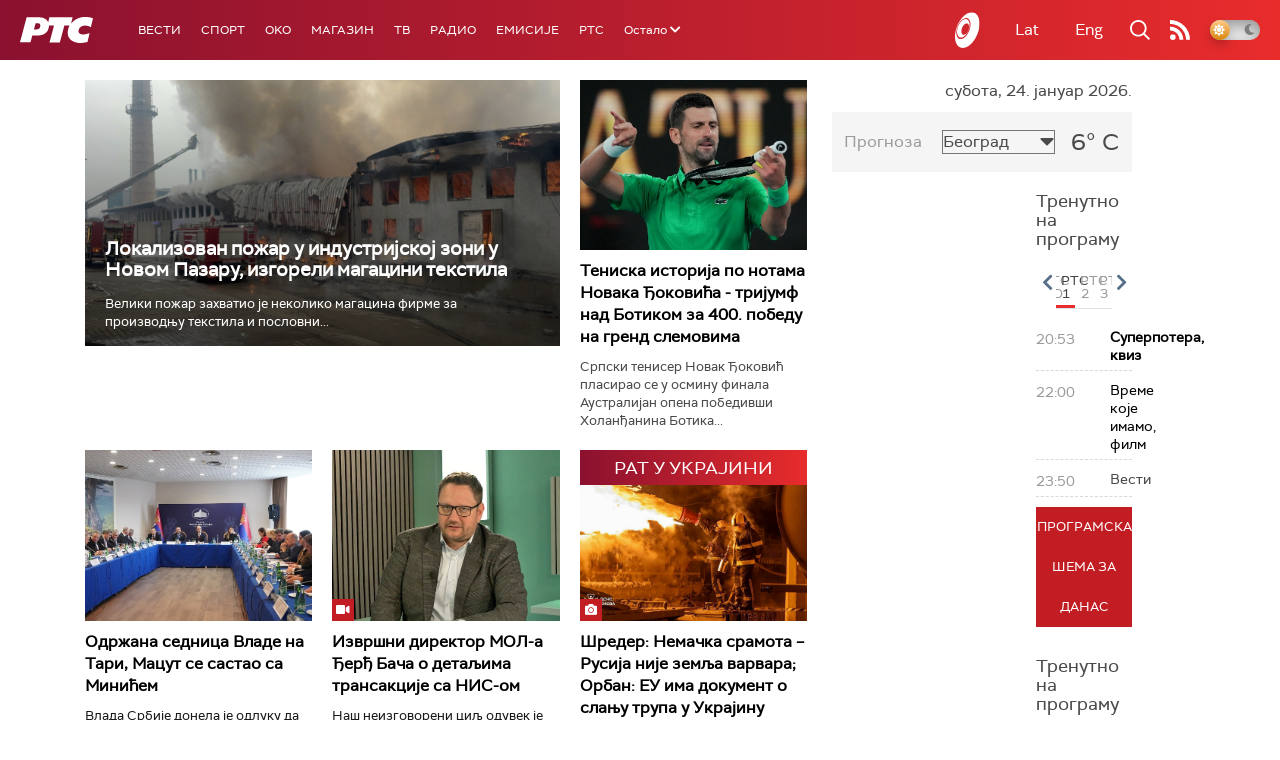

--- FILE ---
content_type: text/html;charset=UTF-8
request_url: https://www.rts.rs/ajax/epsilonScheme.jsp?itemId=&name=rts1
body_size: 387
content:






<div id="programList">
    
        <div class="programRow">
            <div class="time ColorOstalo">
                <span>20:53</span>
            </div>
            <div class="name current">
                
                    <a href="/tv/rts1/5871839/superpotera.html">
                        <span style="">Суперпотера, квиз</span>
                    </a>
                
                
            </div>
        </div>
    
        <div class="programRow">
            <div class="time ColorOstalo">
                <span>22:00</span>
            </div>
            <div class="name ">
                
                    <a href="/tv/rts1/5869644/vreme-koje-imamo.html">
                        <span style="">Време које имамо, филм</span>
                    </a>
                
                
            </div>
        </div>
    
        <div class="programRow">
            <div class="time ColorOstalo">
                <span>23:50</span>
            </div>
            <div class="name ">
                
                
                    <span style="">Вести</span>
                
            </div>
        </div>
    
</div>

<div class="programListFull">
    <a href="/tv/rts1/broadcast.html"> 
        Програмска шема за данас
    </a>
</div>

--- FILE ---
content_type: text/html;charset=UTF-8
request_url: https://www.rts.rs/ajax/epsilonScheme.jsp?itemId=&name=rts-drama
body_size: 580
content:






<div id="programList">
    
        <div class="programRow">
            <div class="time ColorOstalo">
                <span>20:47</span>
            </div>
            <div class="name current">
                
                    <a href="/tv/rts-drama/5858470/juzni-vetar-9-14.html">
                        <span style="">Јужни ветар, 9-14</span>
                    </a>
                
                
            </div>
        </div>
    
        <div class="programRow">
            <div class="time ColorOstalo">
                <span>21:46</span>
            </div>
            <div class="name ">
                
                    <a href="/tv/rts-drama/5858479/juzni-vetar-10-14.html">
                        <span style="">Јужни ветар, 10-14</span>
                    </a>
                
                
            </div>
        </div>
    
        <div class="programRow">
            <div class="time ColorOstalo">
                <span>22:41</span>
            </div>
            <div class="name ">
                
                    <a href="/tv/rts-drama/5776773/dokumentarne-fusnote--let-na-recept.html">
                        <span style="">Документарне фусноте – Лет на рецепт</span>
                    </a>
                
                
            </div>
        </div>
    
        <div class="programRow">
            <div class="time ColorOstalo">
                <span>22:51</span>
            </div>
            <div class="name ">
                
                    <a href="/tv/rts-drama/5863435/policajac-sa-petlovog-brda-6-12.html">
                        <span style="">Полицајац са Петловог брда, 6-12</span>
                    </a>
                
                
            </div>
        </div>
    
        <div class="programRow">
            <div class="time ColorOstalo">
                <span>23:49</span>
            </div>
            <div class="name ">
                
                    <a href="/tv/rts-drama/5726977/dokumentarne-fusnote--kad-skulpture-nisu-bile-spomenici.html">
                        <span style="">Документарне фусноте – Кад скулптуре нису биле споменици</span>
                    </a>
                
                
            </div>
        </div>
    
</div>

<div class="programListFull">
    <a href="/tv/rts-drama/broadcast.html"> 
        Програмска шема за данас
    </a>
</div>

--- FILE ---
content_type: text/html;charset=UTF-8
request_url: https://www.rts.rs/ajax/epsilonScheme.jsp?itemId=&name=radio-beograd-1
body_size: 320
content:






<div id="programList">
    
        <div class="programRow">
            <div class="time ColorOstalo">
                <span>22:00</span>
            </div>
            <div class="name current">
                
                
                    <span style="">РБ1, Дневник</span>
                
            </div>
        </div>
    
        <div class="programRow">
            <div class="time ColorOstalo">
                <span>22:30</span>
            </div>
            <div class="name ">
                
                
                    <span style="">РБ1, Без речи</span>
                
            </div>
        </div>
    
        <div class="programRow">
            <div class="time ColorOstalo">
                <span>23:00</span>
            </div>
            <div class="name ">
                
                
                    <span style="">РБ1, Радиотека</span>
                
            </div>
        </div>
    
</div>

<div class="programListFull">
    <a href="/radio/radio-beograd-1/broadcast.html"> 
        Програмска шема за данас
    </a>
</div>

--- FILE ---
content_type: text/html; charset=utf-8
request_url: https://www.google.com/recaptcha/api2/aframe
body_size: 268
content:
<!DOCTYPE HTML><html><head><meta http-equiv="content-type" content="text/html; charset=UTF-8"></head><body><script nonce="xgm-RfVHZrmKMNM_j4qIug">/** Anti-fraud and anti-abuse applications only. See google.com/recaptcha */ try{var clients={'sodar':'https://pagead2.googlesyndication.com/pagead/sodar?'};window.addEventListener("message",function(a){try{if(a.source===window.parent){var b=JSON.parse(a.data);var c=clients[b['id']];if(c){var d=document.createElement('img');d.src=c+b['params']+'&rc='+(localStorage.getItem("rc::a")?sessionStorage.getItem("rc::b"):"");window.document.body.appendChild(d);sessionStorage.setItem("rc::e",parseInt(sessionStorage.getItem("rc::e")||0)+1);localStorage.setItem("rc::h",'1769285677274');}}}catch(b){}});window.parent.postMessage("_grecaptcha_ready", "*");}catch(b){}</script></body></html>